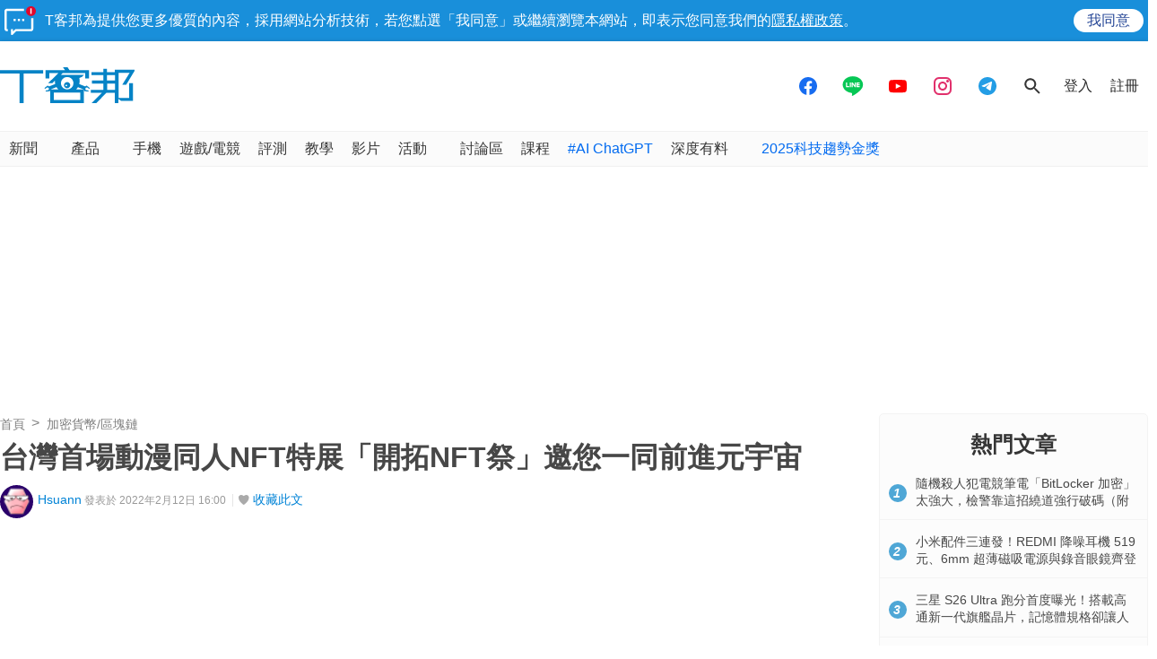

--- FILE ---
content_type: text/html; charset=utf-8
request_url: https://sync.aralego.com/idRequest?
body_size: 99
content:
{"uid":"facd51be-7444-3fe0-90d3-1ee5b64957ef"}

--- FILE ---
content_type: text/html; charset=utf-8
request_url: https://www.google.com/recaptcha/api2/aframe
body_size: 267
content:
<!DOCTYPE HTML><html><head><meta http-equiv="content-type" content="text/html; charset=UTF-8"></head><body><script nonce="js4UZjAJEmRsRZPmTs15mw">/** Anti-fraud and anti-abuse applications only. See google.com/recaptcha */ try{var clients={'sodar':'https://pagead2.googlesyndication.com/pagead/sodar?'};window.addEventListener("message",function(a){try{if(a.source===window.parent){var b=JSON.parse(a.data);var c=clients[b['id']];if(c){var d=document.createElement('img');d.src=c+b['params']+'&rc='+(localStorage.getItem("rc::a")?sessionStorage.getItem("rc::b"):"");window.document.body.appendChild(d);sessionStorage.setItem("rc::e",parseInt(sessionStorage.getItem("rc::e")||0)+1);localStorage.setItem("rc::h",'1769228122085');}}}catch(b){}});window.parent.postMessage("_grecaptcha_ready", "*");}catch(b){}</script></body></html>

--- FILE ---
content_type: application/javascript; charset=utf-8
request_url: https://fundingchoicesmessages.google.com/f/AGSKWxUUrHktycgKhaRQlDDapua9WIDvLKpSljQbZLJc1kyz2jORvwyNqUaDtT-r0wVa85nybBbvbhgZabavuDRp0GR5iLfyEdHmDfDGrePbh-KhXALvYIjzc9yr7N1HNLOQnrx-fmLkaJJRpZRzorObJyQ9vs86-2hf3Gzc3dJxDxUylk5sQk6OGdZKohmw/_/general/ads/j/ads.js/adiframeanchor./headerads1./ad_horiz.
body_size: -1288
content:
window['213150a0-383e-4199-ab00-56db1ba65954'] = true;